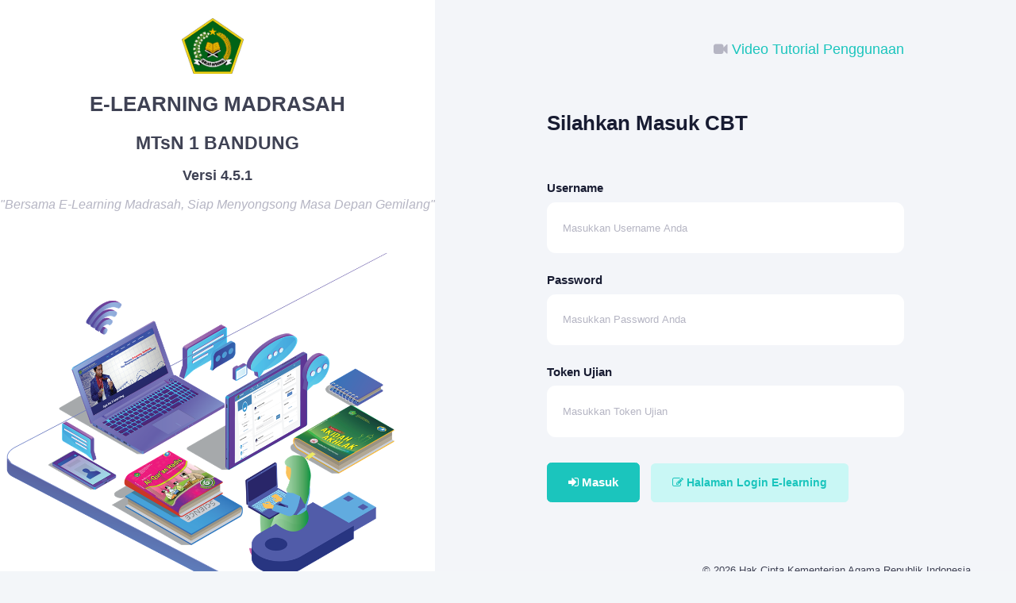

--- FILE ---
content_type: text/html; charset=UTF-8
request_url: http://elearning.mtsn1bandung.sch.id/login/cbt
body_size: 2312
content:
<!DOCTYPE html>
<html lang="en">
<meta http-equiv="content-type" content="text/html;charset=UTF-8" />
<head>		
		<meta charset="utf-8" />
		<title>CBT E-Learning Madrasah |  MTsN 1 BANDUNG </title>
		<meta property="og:site_name" content="http://elearning.mtsn1bandung.sch.id/">
		<meta property="og:title" content="E-Learning Madrasah - Halaman Login " />
		<meta property="og:description" content="E-learning Madrasah adalah program yang diluncurkan oleh Direktorat KSKK Madrasah Kementerian Agama Republik Indonesia untuk menunjang proses pembelajaran di Madrasah kapanpun dan dimanapun, Kita pasti bisa , Kita hebat, Karena Kita Madrasah Hebat Bermartabat" />
		<meta property="og:image" itemprop="image" content="http://elearning.mtsn1bandung.sch.id/__statics/img/logo.png">
		<meta property="og:type" content="website" />
		<meta property="og:updated_time" content="1768642292" />
		<meta name="viewport" content="width=device-width, initial-scale=1, shrink-to-fit=no" />		
		<link href="http://elearning.mtsn1bandung.sch.id/__statics/versi4/login/css/login/login-31894.css?v=7.1.9" rel="stylesheet" type="text/css" />		
		<link href="http://elearning.mtsn1bandung.sch.id/__statics/versi4/login/css/style.css?v=7.1.9" rel="stylesheet" type="text/css" />
		<link rel="stylesheet" type="text/css" href="http://elearning.mtsn1bandung.sch.id/__statics/frontend/css/font-awesome.min.css">
		<link rel="shortcut icon" href="http://elearning.mtsn1bandung.sch.id/__statics/img/logo.png" />
		<link rel="stylesheet" type="text/css" href="http://elearning.mtsn1bandung.sch.id/__statics/js/alert/alert.css">
		<script src="http://elearning.mtsn1bandung.sch.id/__statics/js/jquery.min.js"></script>
		<script src="http://elearning.mtsn1bandung.sch.id/__statics/js/alert/alert.js"></script>
		<script> var base_url="http://elearning.mtsn1bandung.sch.id/"; </script>
		<script src="http://elearning.mtsn1bandung.sch.id/__statics/versi4/base.js"></script>
		<style>
			@media screen and (max-width: 600px) {
				.mauMobilGa {
					visibility: hidden;
					clear: both;
					float: left;
					margin: 10px auto 5px 20px;
					width: 28%;
					display: none;
				}
				}

				</style>
</head>
	
	<body id="kt_body" class="header-mobile-fixed subheader-enabled aside-enabled aside-fixed aside-secondary-enabled page-loading">
		
		<!--begin::Main-->
		<div class="d-flex flex-column flex-root">
			<!--begin::Login-->
			<div class="login login-3 wizard d-flex flex-column flex-lg-row flex-column-fluid">
				<!--begin::Aside-->
				<div style="background-color:#fff;-webkit-box-shadow:0 0 40px rgba(177,187,208,.15);box-shadow:0 0 40px rgba(177,187,208,.15)">
					<!--begin::Aside Top-->
					<div class="d-flex flex-column-auto flex-column ">
						<!--begin::Aside header-->
						<a href="#" class="login-logo text-center pt-lg-7 pb-5">
						<img src="http://elearning.mtsn1bandung.sch.id/__statics/img/logo.png" class="max-h-70px" alt="" /> 
						 &nbsp;&nbsp;
												
						</a>
						<h3 class="font-weight-bolder text-center font-size-h1 line-height-xl"> E-LEARNING MADRASAH </h3>
						<h3 class="font-weight-bolder text-center font-size-h2 line-height-xl"> MTsN 1 BANDUNG</h3>
						<h3 class="font-weight-bolder text-center font-size-h4 line-height-xl"> Versi 4.5.1 </h3>
						<i class="font-size-h5  text-center line-height-xl mauMobilGa"> "Bersama E-Learning Madrasah, Siap Menyongsong Masa Depan Gemilang" </i>
						<img src="http://elearning.mtsn1bandung.sch.id/__statics/versi4/img/background.png" class="mauMobilGa" style="width:500px" alt="" /> 
						
					</div>

						
							
				</div>


				
				<div class="login-content flex-row-fluid d-flex flex-column p-10">
					<!--begin::Top-->
					<div class="text-right d-flex justify-content-center">
						<div class="top-signin text-right d-flex justify-content-end pt-5 pb-lg-0 pb-10">
						<a href="http://elearning.mtsn1bandung.sch.id/login/video" class="font-weight-bold text-primary font-size-h4 ml-2" id="kt_login_signup">	<span class="font-weight-bold font-size-h4"><i class="fa fa-video-camera"></i>  Video Tutorial Penggunaan </span></a>
					
						</div>
					</div>
					<!--end::Top-->
					<!--begin::Wrapper-->
					<div class="d-flex flex-row-fluid flex-center">
						<!--begin::Signin-->
						<div class="login-form">
							<!--begin::Form-->
							<form id="loginmadrasah" action="javascript:void(0)" url="http://elearning.mtsn1bandung.sch.id/login/do_loginCBT" method="post">
								<input type="hidden" name="ajaran" value="2024">
								<input type="hidden" name="cbt" value="1">
								
						
								<div class="pb-5 pb-lg-15">
									<h3 class="font-weight-bolder text-dark font-size-h2 font-size-h1-lg">Silahkan Masuk  CBT</h3>
									
								</div>
								<!--begin::Title-->
								<!--begin::Form group-->
								<div class="form-group">
									<label class="font-size-h6 font-weight-bolder text-dark">Username </label>
									<input class="form-control h-auto py-7 px-6 rounded-lg border-0" type="text" name="username" autocomplete="off" placeholder="Masukkan Username Anda" />
								</div>
								<!--end::Form group-->
								<!--begin::Form group-->
								<div class="form-group">
									<div class="d-flex justify-content-between mt-n5">
										<label class="font-size-h6 font-weight-bolder text-dark pt-5">Password</label>
												
									</div>
									<input class="form-control h-auto py-7 px-6 rounded-lg border-0" type="password" name="password" autocomplete="off" placeholder="Masukkan Password Anda" />
								</div>

								<div class="form-group">
									<div class="d-flex justify-content-between mt-n5">
										<label class="font-size-h6 font-weight-bolder text-dark pt-5">Token Ujian</label>
									</div>
									
									<input class="form-control h-auto py-7 px-6 rounded-lg border-0" type="text" name="token" autocomplete="off" placeholder="Masukkan Token Ujian" />
								</div>
								<!--end::Form group-->
								<!--begin::Action-->
								<div class="pb-lg-0 pb-5">
									<button type="submit"  class="btn btn-primary font-weight-bolder font-size-h6 px-8 py-4 my-3 mr-3"><span class="fa fa-sign-in"></span> Masuk  </button>
									<a href="http://elearning.mtsn1bandung.sch.id/login"  class="btn btn-light-primary font-weight-bolder px-8 py-4 my-3 font-size-lg"><span class="fa fa-edit"></span> Halaman Login E-learning </a>
									
									<img src="http://elearning.mtsn1bandung.sch.id/__statics/img/loading.gif" id="loadingm" style="display:none">
								</div>
								<!--end::Action-->
							</form>
							<!--end::Form-->
							


						</div>
						<!--end::Signin-->
						
					</div>
					<!--end::Wrapper-->

					       <div class="footy-sec">
								<div class="container">
								
									<p  style="float:right"> &copy; 2026  Hak Cipta Kementerian Agama Republik Indonesia </p>
								
								</div>
							</div>

				</div>
				<!--end::Content-->
			</div>
			<!--end::Login-->
		</div>
		<!--end::Main-->
	     


	</body>
	<!--end::Body-->
</html>



--- FILE ---
content_type: text/css
request_url: http://elearning.mtsn1bandung.sch.id/__statics/versi4/login/css/login/login-31894.css?v=7.1.9
body_size: 912
content:
.login.login-3 .login-aside{background-color:#fff;-webkit-box-shadow:0 0 40px rgba(177,187,208,.15);box-shadow:0 0 40px rgba(177,187,208,.15)}.login.login-3 .login-aside .wizard-nav{padding:0}.login.login-3 .login-aside .wizard-nav .wizard-steps{display:-webkit-box;display:-ms-flexbox;display:flex;-webkit-box-orient:vertical;-webkit-box-direction:normal;-ms-flex-direction:column;flex-direction:column;-webkit-box-pack:center;-ms-flex-pack:center;justify-content:center}.login.login-3 .login-aside .wizard-nav .wizard-steps .wizard-step{padding:.75rem 0;-webkit-transition:color .15s ease,background-color .15s ease,border-color .15s ease,-webkit-box-shadow .15s ease;transition:color .15s ease,background-color .15s ease,border-color .15s ease,-webkit-box-shadow .15s ease;transition:color .15s ease,background-color .15s ease,border-color .15s ease,box-shadow .15s ease;transition:color .15s ease,background-color .15s ease,border-color .15s ease,box-shadow .15s ease,-webkit-box-shadow .15s ease;margin-bottom:1.5rem}.login.login-3 .login-aside .wizard-nav .wizard-steps .wizard-step:last-child{margin-bottom:0}.login.login-3 .login-aside .wizard-nav .wizard-steps .wizard-step .wizard-wrapper{display:-webkit-box;display:-ms-flexbox;display:flex}.login.login-3 .login-aside .wizard-nav .wizard-steps .wizard-step .wizard-icon{display:-webkit-box;display:-ms-flexbox;display:flex;-webkit-box-align:center;-ms-flex-align:center;align-items:center;-webkit-box-pack:center;-ms-flex-pack:center;justify-content:center;-webkit-transition:color .15s ease,background-color .15s ease,border-color .15s ease,-webkit-box-shadow .15s ease;transition:color .15s ease,background-color .15s ease,border-color .15s ease,-webkit-box-shadow .15s ease;transition:color .15s ease,background-color .15s ease,border-color .15s ease,box-shadow .15s ease;transition:color .15s ease,background-color .15s ease,border-color .15s ease,box-shadow .15s ease,-webkit-box-shadow .15s ease;width:50px;height:50px;border-radius:50px;background-color:#f3f6f9;margin-right:1.4rem}.login.login-3 .login-aside .wizard-nav .wizard-steps .wizard-step .wizard-icon .wizard-check{display:none;font-size:1.4rem}.login.login-3 .login-aside .wizard-nav .wizard-steps .wizard-step .wizard-icon .wizard-number{font-weight:600;color:#3f4254;font-size:1.35rem}.login.login-3 .login-aside .wizard-nav .wizard-steps .wizard-step .wizard-label{display:-webkit-box;display:-ms-flexbox;display:flex;-webkit-box-orient:vertical;-webkit-box-direction:normal;-ms-flex-direction:column;flex-direction:column;-webkit-box-pack:center;-ms-flex-pack:center;justify-content:center}.login.login-3 .login-aside .wizard-nav .wizard-steps .wizard-step .wizard-label .wizard-title{color:#181c32;font-weight:500;font-size:1.4rem}.login.login-3 .login-aside .wizard-nav .wizard-steps .wizard-step .wizard-label .wizard-desc{color:#b5b5c3;font-size:1.08rem;font-weight:500}.login.login-3 .login-aside .wizard-nav .wizard-steps .wizard-step[data-wizard-state=done] .wizard-icon{-webkit-transition:color .15s ease,background-color .15s ease,border-color .15s ease,-webkit-box-shadow .15s ease;transition:color .15s ease,background-color .15s ease,border-color .15s ease,-webkit-box-shadow .15s ease;transition:color .15s ease,background-color .15s ease,border-color .15s ease,box-shadow .15s ease;transition:color .15s ease,background-color .15s ease,border-color .15s ease,box-shadow .15s ease,-webkit-box-shadow .15s ease;background-color:#e1f0ff}.login.login-3 .login-aside .wizard-nav .wizard-steps .wizard-step[data-wizard-state=done] .wizard-icon .wizard-check{color:#3699ff;display:inline-block}.login.login-3 .login-aside .wizard-nav .wizard-steps .wizard-step[data-wizard-state=done] .wizard-icon .wizard-number{display:none}.login.login-3 .login-aside .wizard-nav .wizard-steps .wizard-step[data-wizard-state=done] .wizard-label .wizard-title{color:#b5b5c3}.login.login-3 .login-aside .wizard-nav .wizard-steps .wizard-step[data-wizard-state=done] .wizard-label .wizard-desc{color:#d1d3e0}.login.login-3 .login-aside .wizard-nav .wizard-steps .wizard-step[data-wizard-state=current]{-webkit-transition:color .15s ease,background-color .15s ease,border-color .15s ease,-webkit-box-shadow .15s ease;transition:color .15s ease,background-color .15s ease,border-color .15s ease,-webkit-box-shadow .15s ease;transition:color .15s ease,background-color .15s ease,border-color .15s ease,box-shadow .15s ease;transition:color .15s ease,background-color .15s ease,border-color .15s ease,box-shadow .15s ease,-webkit-box-shadow .15s ease}.login.login-3 .login-aside .wizard-nav .wizard-steps .wizard-step[data-wizard-state=current] .wizard-icon{-webkit-transition:color .15s ease,background-color .15s ease,border-color .15s ease,-webkit-box-shadow .15s ease;transition:color .15s ease,background-color .15s ease,border-color .15s ease,-webkit-box-shadow .15s ease;transition:color .15s ease,background-color .15s ease,border-color .15s ease,box-shadow .15s ease;transition:color .15s ease,background-color .15s ease,border-color .15s ease,box-shadow .15s ease,-webkit-box-shadow .15s ease;background-color:#e1f0ff}.login.login-3 .login-aside .wizard-nav .wizard-steps .wizard-step[data-wizard-state=current] .wizard-icon .wizard-check{color:#3699ff;display:none}.login.login-3 .login-aside .wizard-nav .wizard-steps .wizard-step[data-wizard-state=current] .wizard-icon .wizard-number{color:#3699ff}.login.login-3 .login-aside .wizard-nav .wizard-steps .wizard-step[data-wizard-state=current] .wizard-label .wizard-title{color:#181c32}.login.login-3 .login-aside .wizard-nav .wizard-steps .wizard-step[data-wizard-state=current] .wizard-label .wizard-desc{color:#b5b5c3}.login.login-3 .login-aside .aside-img-wizard{min-height:320px!important;background-size:400px}.login.login-3 .login-content{background-color:#f3f5f9}.login.login-3 .login-content .form-group .fv-help-block{font-size:1.1rem!important;padding-top:3px}@media (min-width:992px){.login.login-3 .login-aside{width:100%;max-width:600px}.login.login-3 .login-aside .aside-img{min-height:550px!important;background-size:630px}.login.login-3 .login-content .top-signup{max-width:650px;width:100%}.login.login-3 .login-content .top-signin{max-width:450px;width:100%}.login.login-3 .login-content .top-forgot{max-width:450px;width:100%}.login.login-3 .login-content .login-form{width:100%;max-width:450px}.login.login-3 .login-content .login-form.login-form-signup{max-width:650px}}@media (min-width:992px) and (max-width:1399.98px){.login.login-3 .login-aside{width:100%;max-width:400px}}@media (max-width:991.98px){.login.login-3 .login-aside .aside-img{min-height:500px!important;background-size:500px}.login.login-3 .login-aside .login-logo{text-align:center}.login.login-3 .login-aside .wizard-nav{padding:0;-ms-flex-line-pack:center;align-content:center}.login.login-3 .login-aside .wizard-nav .wizard-steps .wizard-step{margin-bottom:.5rem}.login.login-3 .login-aside .wizard-nav .wizard-steps .wizard-step:last-child{margin-bottom:0}.login.login-3 .login-content .top-signup{width:100%;max-width:400px}.login.login-3 .login-content .top-signin{max-width:400px;width:100%}.login.login-3 .login-content .top-forgot{max-width:400px;width:100%}.login.login-3 .login-content .login-form{width:100%;max-width:400px}}@media (max-width:575.98px){.login.login-3 .login-aside .aside-img{min-height:300px!important;background-size:350px}}

--- FILE ---
content_type: application/javascript
request_url: http://elearning.mtsn1bandung.sch.id/__statics/versi4/base.js
body_size: 1536
content:

function suksesRedirect(param,title,text){
    let timerInterval;
    Swal.fire({
      type: 'success',
      title: title,
      showConfirmButton: false,
       html: text,

      timer: 1000,
      onBeforeOpen: () => {
        Swal.showLoading();
        timerInterval = setInterval(() => {
          Swal.getContent().querySelector('strong')
            .textContent = Swal.getTimerLeft()
        }, 100)
      },
      onClose: () => {
        clearInterval(timerInterval)
      }
    }).then((result) => {
      if (
        
        result.dismiss === Swal.DismissReason.timer
        
      ) {
     
      location.href = base_url+param;
      }
    })
}

function gagal(text,title){
    let timerInterval;
    Swal.fire({
      type: 'warning',
      title: title,
      showConfirmButton: true,
       html: text

    })
}


$(document).on('submit', 'form#loginmadrasah', function (event, messages) {
 event.preventDefault();
   var form   = $(this);
   var urlnya = $(this).attr("url");

       $("#loadingm").show();
           $.ajax({
                type: "POST",
                url: urlnya,
                data: form.serialize(),
                success: function (response, status, xhr) {
                    var ct = xhr.getResponseHeader("content-type") || "";
                    if (ct == "application/json") {
                    
                        gagal(response.message,"Proses Autentikasi Gagal");
            
                     
                        
                        
                    } else {
                      
                       
                       suksesRedirect(response,"Proses Autentikasi Berhasil","Dalam <strong></strong> detik<br>Anda akan dialihkan kedalam aplikasi");
                       
                        
                      
                    }
                    
                    $("#loadingm").hide();
                    
                }
            });
          
    return false;
});

$(document).ready(function(){
  

  });

function readURL(input) {
  if (input.files && input.files[0]) {
  var reader = new FileReader();
  
  reader.onload = function(e) {
    $('#blah').attr('src', e.target.result);
  }
  
  reader.readAsDataURL(input.files[0]);
  }
}

$("#imgInp").change(function() {
  readURL(this);
});

$(document).ready(function(){
    
	$("#mulaiintro").click();
    });
	
	function keterangan(param){
		let timerInterval;
		
		
		Swal.fire({
		title: "Keterangan :  ",
		html: param,
		imageUrl: "<?php echo base_url(); ?>__statics/img/notif.gif",
		imageHeight: "150px",
		imageClass: "img-responsive",
		confirmButtonText:"Tutup",
	});

   }
   
   
	
	function yuhu(param){
		let timerInterval;
		
		
		Swal.fire({
		title: "Yuhuu !! ",
		html: param,
		imageUrl: "<?php echo base_url(); ?>__statics/img/emot2.gif",
		imageHeight: "150px",
		imageClass: "img-responsive",
		confirmButtonText:"Oke, Terimakasih :)",
	});

   }
   
   
	function gagal(param){
		let timerInterval;
		Swal.fire({
		  type: 'warning',
		  title: 'Mohon diperhatikan ! ',
		  showConfirmButton: true,
		   html: param

		});
   }
   
   function sukses2(param){
		let timerInterval;
		Swal.fire({
		  type: 'success',
		  title: 'Yuhuu ! ',
		  showConfirmButton: true,
		   html: param

		});
   }
   
   function sukses(param,dhtml){
		let timerInterval;
		Swal.fire({
		  type: 'success',
		  title: 'Berhasil ',
		  showConfirmButton: false,
		   html: dhtml,

		  timer: 1000,
		  onBeforeOpen: () => {
			Swal.showLoading();
		
		  },
		  onClose: () => {
			clearInterval(timerInterval);
		  }
		}).then((result) => {
		  if (
			/* Read more about handling dismissals below */
			result.dismiss === Swal.DismissReason.timer
			
		  ) {
		 
		   location.href = base_url+param;
		  }
		})
}
	
	
  $(document).off("click",".menuajax").on("click",".menuajax",function (event, messages) {
	           event.preventDefault();
			   var url = $(this).attr("href");
			   var title = $(this).attr("title");
			  
				   
			   
			    $(this).parent().addClass('active').siblings().removeClass('active');
				
			  	  
			   $("#konten").html('<div class="process-comm"><div class="spinner"><div class="bounce1"></div><div class="bounce2"></div><div class="bounce3"></div></div>');
		
			  $.post(url,{ajax:"yes"},function(data){
				  
				
				  history.replaceState(title, title, url);
				  $('title').html(title);
				
				  $("#konten").html(data);
				 
				 jQuery.unblockUI({ });
			  })
		  });
		  